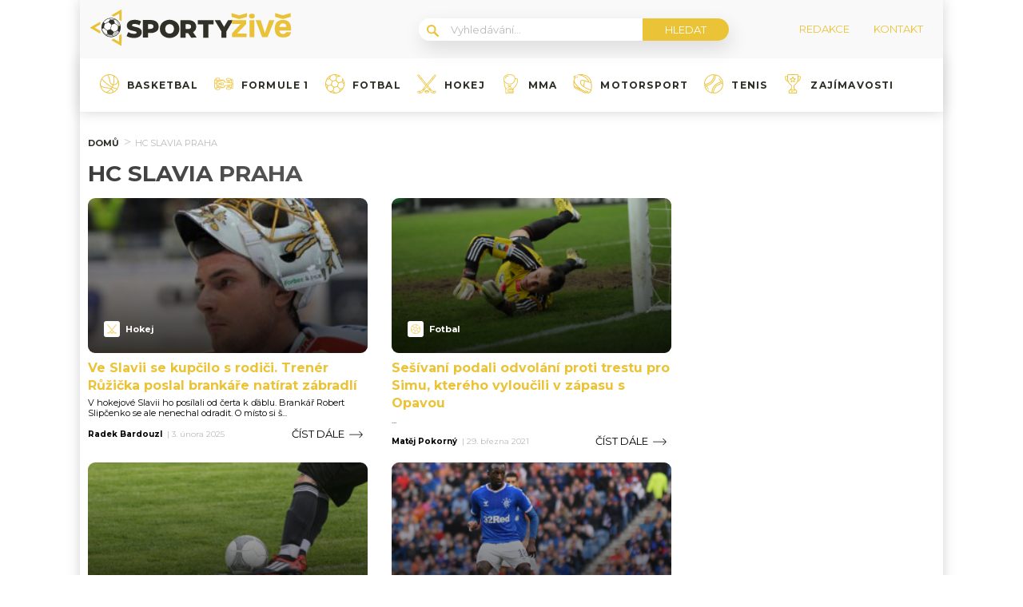

--- FILE ---
content_type: text/css
request_url: https://sportyzive.cz/wp-content/plugins/abc-discover-tracking/public/assets/css/abc-discover-tracking-public.css?ver=1750321300
body_size: 857
content:
.abc-discover-article-list {
    max-width: 1000px;
    margin: 15px auto;
}

.abc-discover-article-list > h2,
.abc-discover-list-wrapper > h3 {
    font-size: 16px;
    font-weight: bold;
    font-stretch: normal;
    font-style: normal;
    line-height: 1.2;
    letter-spacing: normal;
    text-align: left;
    color: #000000;
    margin: 15px 0 15px;
}

.abc-discover-list-item {
    display: flex;
    gap: 25px;
    border-bottom: 1px solid #f1eeea;
    padding-bottom: 14px;
    margin-bottom: 15px;
}

.abc-discover-image img {
    max-width: 145px;
    border-radius: 6px;
    /*border: solid 1px #707070;*/
}

.abc-discover-content {
    display: flex;
    align-content: stretch;
    flex-wrap: wrap;
}

.abc-discover-content h2 a,
.abc-discover-content h2 {
    width: 100%;
    font-family: var(--secondary-font);
    font-size: 18px;
    font-weight: 500;
    font-stretch: normal;
    font-style: normal;
    line-height: 1.56;
    letter-spacing: normal;
    text-align: left;
    color: #000;
    text-decoration: none;
}

.abc-discover-content a:hover {
    text-decoration: underline;
}

.abc-discover-info {
    display: flex;
    align-items: center;
    gap: 6px;
    font-family: var(--secondary-font);
    font-size: 12px;
    font-weight: normal;
    font-stretch: normal;
    font-style: normal;
    line-height: 1.3;
    letter-spacing: normal;
    text-align: left;
    color: #727272;
    margin-right: 5px;
}


.abc-discover-info p {
    padding: 0!important;
    margin: 0!important;
    line-height: 1!important;
}

.abc-discover-info img {
    width: 18px;
    margin-top: -1px;
}

/* Grid */



.abc-discover-list-item {
    display: grid;
    grid-template-columns: 145px 1.4fr;
    grid-template-rows: auto auto;
    gap: 0px 15px;
    grid-auto-flow: row;
    grid-template-areas:
        "abc-discover-image abc-discover-content"
        "abc-discover-image abc-discover-action";
}

.abc-discover-action { 
    grid-area: abc-discover-action;
    display: flex;
    align-items: center;
}

.abc-discover-image { grid-area: abc-discover-image; }

.abc-discover-content { grid-area: abc-discover-content; }

/* Grid END */

/* Comments block */
.entry-social-interaction.entry-social-interactions-comments {
    line-height: 1.2;
}

.entry-social-interaction.entry-social-interactions-comments a {
    display: inline-block;
    text-decoration: none;
    color: #000000;
    font-size: 14px;
    font-family: Arial, sans-serif;
}

.entry-social-interaction.entry-social-interactions-comments img {
    width: 14px;
}


.entry-social-interaction.entry-social-interactions-comments svg {
    color: #000000;
    height: 14px;
    position: relative;
    padding-right: 1px;
    top: 2px;
}

.entry-social-interaction.entry-social-interactions-comments a:hover {
    color: #888;
}

.entry-social-interaction.entry-social-interactions-comments a:hover svg {
    color: #888;
}

/* responsive mobile devices */

@media (max-width: 768px) {
    .abc-discover-action { 
        margin-top: 2px;
    }

    .abc-discover-list-item:not(.full-image) {
        display: grid;
        grid-template-columns: 1.4fr 100px;
        grid-template-rows: auto auto;
        gap: 0px 5px;
        grid-auto-flow: row;
        grid-template-areas:
            "abc-discover-content abc-discover-image"
            "abc-discover-action abc-discover-action";
    }
    

    /* crop image and .abc-discover-list-item not have class .full-image */
    .abc-discover-list-item:not(.full-image) .abc-discover-image img {
        width: 100px;
        height: 100px;
        object-fit: cover;
    }

    
    .abc-discover-list-item.no-image {
        display: grid;
        grid-template-columns: 1.4fr 100px;
        grid-template-rows: auto auto;
        gap: 0px 5px;
        grid-auto-flow: row;
        grid-template-areas:
            "abc-discover-content abc-discover-content"
            "abc-discover-action abc-discover-action";
    }

    .abc-discover-list-item.no-image .abc-discover-image {
        display: none;
    }

    .abc-discover-list-item.full-image {
        flex-direction: column;
    }

    .abc-discover-list-item.full-image {
        display: grid;
        grid-template-columns: 1.4fr 100px;
        grid-template-rows: auto auto auto;
        gap: 0px 5px;
        grid-auto-flow: row;
        grid-template-areas:
            "abc-discover-image abc-discover-image"
            "abc-discover-content abc-discover-content"
            "abc-discover-action abc-discover-action";
    }

    .abc-discover-list-item.full-image .abc-discover-image img {
        max-width: 100%;
        width: 100%;
    }

    .abc-discover-content a,.abc-discover-content h2 a, .abc-discover-content h2 {
        width: 100%;
        font-size: 16px;
        line-height: 1.4;
    }

    .abc-discover-info {
        line-height: 1;
        padding-top: 3px;
        font-size: 10px;
        align-items: center;
    }

    .abc-discover-info img {
        width: 14px;
    }

    .abc-discover-info > * {
        margin: 0;
        padding: 0;
    }
}

/* related post in article ADBZ (new theme) */

.entry-content .abc-discover-list-wrapper {
    margin-top: 0.6em;
    padding-bottom: 0.6em;
    padding-top: 0.6em;
    border-bottom: 1px solid #D9D9D9;
    border-top: 1px solid #D9D9D9;
}

.entry-content .abc-discover-content h2 {
    margin-top: 0;
}

.entry-content .abc-discover-content h2 a {
    font-family: 'Roboto', sans-serif !important;
}

.entry-content .abc-discover-action {
    margin-top: 0;
}

.entry-content .abc-discover-info {
    font-family: 'Roboto', sans-serif !important;
}

.abc-discover-list-wrapper a {
    white-space: normal !important
}

.abc-discover-list-wrapper a::after {
    content: none !important;
}

/* related post in article AUTOZIVE (old theme) */

.single-article .abc-discover-list-wrapper {
    padding-bottom: 0.6em;
    padding-top: 0.6em;
    border-bottom: 1px solid #D9D9D9;
    border-top: 1px solid #D9D9D9;
    margin: 20px 0;
}

.single-article .abc-discover-content h2 {
    margin-top: 0;
    padding-top: 0;
    margin-bottom: 0;
}

.single-article .abc-discover-content h2 a {
    --webkit-line-clamp: 2;
    line-clamp: 2;
    font-family: 'Roboto', sans-serif !important;
    -webkit-text-fill-color: black;
    font-weight: 500;
}

.single-article .abc-discover-action {
    margin-top: 0;
}

.single-article .abc-discover-info {
    font-family: 'Roboto', sans-serif !important;
}

.single-article .abc-discover-list-item {
    border-bottom: 0;
    padding-bottom: 0;
    margin-bottom: 0;
}





--- FILE ---
content_type: image/svg+xml
request_url: https://sportyzive.cz/wp-content/uploads/2022/03/formule.svg
body_size: 1345
content:
<svg width="24" height="24" viewBox="0 0 24 24" fill="none" xmlns="http://www.w3.org/2000/svg">
<path d="M0.800039 17.6058H1.60008V18.4058C1.60008 19.0687 2.13734 19.606 2.80023 19.606H6.00038C6.66308 19.606 7.20053 19.0687 7.20053 18.4058V17.2059H11.2848C12.1128 17.2101 12.8063 16.5796 12.8808 15.755C12.9017 15.4181 12.9691 15.0857 13.0808 14.7673L16.801 14.1857V15.6058H16.4011C15.7382 15.6058 15.2009 16.143 15.2009 16.8058V18.0059C15.2009 18.6686 15.7382 19.2059 16.4011 19.2059H19.6012C20.2641 19.2059 20.8014 18.6686 20.8014 18.0059V16.8058C20.8014 16.143 20.2641 15.6058 19.6012 15.6058H19.2013V13.8109L21.2013 13.4985V17.2059C21.2013 17.6477 21.5595 18.0059 22.0013 18.0059H22.8014C23.2432 18.0059 23.6014 17.6477 23.6014 17.2059V12.9835C24.1328 12.4395 24.1328 11.571 23.6014 11.0271V6.80515C23.6014 6.36329 23.2432 6.00511 22.8014 6.00511H22.0013C21.5595 6.00511 21.2013 6.36329 21.2013 6.80515V10.5125L19.2013 10.2002V8.40523H19.6012C20.2641 8.40523 20.8014 7.86797 20.8014 7.20508V6.00511C20.8014 5.34223 20.2641 4.80496 19.6012 4.80496H16.4011C15.7382 4.80496 15.2009 5.34223 15.2009 6.00511V7.20508C15.2009 7.86797 15.7382 8.40523 16.4011 8.40523H16.801V9.82531L13.0777 9.24538C12.9658 8.92675 12.8986 8.59421 12.8775 8.25727C12.8037 7.43324 12.1119 6.80259 11.2848 6.80515H7.20053V5.605C7.20053 4.9423 6.66308 4.40503 6.00038 4.40503H2.80023C2.13734 4.40503 1.60008 4.9423 1.60008 5.605V6.40504H0.800039C0.358177 6.40504 0 6.7634 0 7.20508V16.8058C0 17.2476 0.358177 17.6058 0.800039 17.6058V17.6058ZM6.40049 18.4058C6.40049 18.6269 6.22122 18.8059 6.00038 18.8059H2.80023C2.57921 18.8059 2.40012 18.6269 2.40012 18.4058V17.6058H3.20016C3.64202 17.6058 4.00019 17.2476 4.00019 16.8058H6.00038C6.14395 16.8061 6.27634 16.8834 6.34721 17.0083C6.382 17.0682 6.40049 17.1365 6.40049 17.2059V18.4058ZM4.00019 9.51328V8.0053H4.80023V9.20527L4.00019 9.51328ZM4.00019 16.0057V14.4977L4.80023 14.8078V16.0057H4.00019ZM6.88521 16.4058C6.66125 16.1518 6.33897 16.0063 6.00038 16.0057H5.60027V15.1178L8.92385 16.4058H6.88521ZM20.0013 16.8058V18.0059C20.0013 18.2267 19.8223 18.4058 19.6012 18.4058H16.4011C16.18 18.4058 16.001 18.2267 16.001 18.0059V16.8058C16.001 16.5849 16.18 16.4058 16.4011 16.4058H19.6012C19.8223 16.4058 20.0013 16.5849 20.0013 16.8058ZM18.4013 15.6058H17.601V14.0608L18.4013 13.9356V15.6058ZM22.0013 17.2059V13.3732L22.8014 13.2483V17.2059H22.0013ZM22.0013 6.80515H22.8014V10.7627L22.0013 10.6378V6.80515ZM16.001 7.20508V6.00511C16.001 5.78409 16.18 5.605 16.4011 5.605H19.6012C19.8223 5.605 20.0013 5.78409 20.0013 6.00511V7.20508C20.0013 7.4261 19.8223 7.60519 19.6012 7.60519H16.4011C16.18 7.60519 16.001 7.4261 16.001 7.20508ZM17.601 8.40523H18.4013V10.0753L17.601 9.9502V8.40523ZM12.0808 8.32997C12.1055 8.83354 12.2278 9.32723 12.4408 9.78411C12.4987 9.90002 12.6093 9.98059 12.7373 10.0006L23.0306 11.6087C23.1218 11.6226 23.1987 11.8043 23.1987 12.0055C23.1987 12.2068 23.1218 12.3882 23.0299 12.4023L12.7373 14.0105C12.6093 14.0302 12.4987 14.111 12.4408 14.2269C12.2278 14.6836 12.1055 15.1773 12.0808 15.6805C12.0387 16.0896 11.6959 16.4018 11.2848 16.4058C11.1762 16.4056 11.0689 16.3835 10.9691 16.3406L4.00019 13.6393V10.3717L10.9795 7.66599C11.0762 7.62552 11.1799 7.60483 11.2848 7.60519C11.6959 7.60904 12.0385 7.92107 12.0808 8.32997V8.32997ZM8.9233 7.60519L5.60027 8.89324V8.0053H6.00038C6.33897 8.00475 6.66125 7.85918 6.88521 7.60519H8.9233ZM2.40012 5.605C2.40012 5.38416 2.57921 5.20507 2.80023 5.20507H6.00038C6.22122 5.20507 6.40049 5.38416 6.40049 5.605V6.80515C6.40049 7.02599 6.22122 7.20508 6.00038 7.20508H4.00019C4.00019 6.7634 3.64202 6.40504 3.20016 6.40504H2.40012V5.605ZM0.800039 7.20508H3.20016V16.8058H0.800039V7.20508Z" fill="#EAC23A"/>
<path d="M8.80061 10.4054C8.78193 10.4076 8.76344 10.4114 8.74531 10.4166C8.72627 10.4167 8.70741 10.4184 8.68854 10.4213L5.228 11.4307C4.97383 11.507 4.80005 11.7412 4.80078 12.0068C4.80133 12.2721 4.97621 12.5056 5.23074 12.5806L8.68854 13.5896C8.72498 13.6002 8.76271 13.6055 8.80061 13.6055H10.8006C11.6843 13.6055 12.4009 12.8892 12.4009 12.0055C12.4009 11.1217 11.6843 10.4054 10.8006 10.4054H8.80061ZM8.4005 11.3386V12.6722L6.1152 12.0055L8.4005 11.3386ZM11.6007 12.0055C11.6007 12.4473 11.2425 12.8055 10.8006 12.8055H9.20054V11.2054H10.8006C11.2425 11.2054 11.6007 11.5636 11.6007 12.0055Z" fill="#EAC23A"/>
<path d="M2.00019 9.20528C2.22103 9.20528 2.40012 9.02619 2.40012 8.80535V8.40524C2.40012 8.1844 2.22103 8.00531 2.00019 8.00531C1.77917 8.00531 1.60008 8.1844 1.60008 8.40524V8.80535C1.60008 9.02619 1.77917 9.20528 2.00019 9.20528Z" fill="#EAC23A"/>
<path d="M2.40012 12.4054V10.4054C2.40012 10.1844 2.22103 10.0053 2.00019 10.0053C1.77917 10.0053 1.60008 10.1844 1.60008 10.4054V12.4054C1.60008 12.6265 1.77917 12.8056 2.00019 12.8056C2.22103 12.8056 2.40012 12.6265 2.40012 12.4054Z" fill="#EAC23A"/>
</svg>


--- FILE ---
content_type: image/svg+xml
request_url: https://sportyzive.cz/wp-content/uploads/2021/07/003-tennis-ball-1.svg
body_size: 1819
content:
<?xml version="1.0" encoding="iso-8859-1"?>
<!-- Generator: Adobe Illustrator 19.0.0, SVG Export Plug-In . SVG Version: 6.00 Build 0)  -->
<svg version="1.1" id="Layer_1" xmlns="http://www.w3.org/2000/svg" xmlns:xlink="http://www.w3.org/1999/xlink" x="0px" y="0px"
	 viewBox="0 0 512.001 512.001" style="enable-background:new 0 0 512.001 512.001;" xml:space="preserve">
<g>
	<path style="fill:#ebc337;" d="M511.997,258.755c0.027-7.619-4.242-13.075-10.195-16.462c-0.542-9.646-1.656-19.276-3.318-28.777
		c1.398-0.984,2.691-2.168,3.787-3.598c3.022-3.943,3.951-8.921,2.62-14.018c-0.035-0.133-0.073-0.266-0.112-0.397
		c-11.1-45.656-34.516-87.335-67.741-120.561c-33.344-33.345-75.2-56.809-121.043-67.859c-1.475-0.376-2.95-0.567-4.389-0.567
		c-5.883,0-10.219,2.785-13.149,6.996c-9.504-1.661-19.134-2.774-28.775-3.316c-3.46-6.063-9.065-10.399-16.916-10.186
		c-33.215,0.419-65.579,7.173-96.19,20.074c-30.639,12.913-58.095,31.38-81.604,54.89c-23.509,23.509-41.977,50.963-54.889,81.602
		C7.182,187.186,0.427,219.549,0.007,252.763c-0.211,7.871,4.109,13.485,10.188,16.943c0.538,9.633,1.652,19.265,3.316,28.781
		c-1.396,0.984-2.688,2.167-3.783,3.597c-3.021,3.943-3.953,8.921-2.621,14.018c0.057,0.218,0.121,0.432,0.191,0.643
		c11.122,45.544,34.511,87.122,67.673,120.284c33.161,33.161,74.735,56.549,120.28,67.671c0.213,0.071,0.428,0.135,0.645,0.192
		c1.51,0.394,3.021,0.594,4.494,0.594c0.002,0,0.001,0,0.002,0c5.881,0,10.216-2.784,13.147-6.994
		c9.514,1.664,19.146,2.776,28.782,3.314c3.383,5.92,8.817,10.19,16.397,10.192c0.003,0,0.005,0,0.007,0
		c0.207,0,0.413-0.003,0.624-0.01c0.214-0.007,0.426-0.021,0.637-0.041c32.954-0.51,65.062-7.259,95.445-20.065
		c30.637-12.913,58.093-31.38,81.604-54.889c23.509-23.509,41.977-50.964,54.888-81.602c12.912-30.637,19.666-63.028,20.074-96.273
		C512.001,258.997,512.001,258.877,511.997,258.755z M238.323,481.493c-6.661-0.523-13.31-1.341-19.899-2.45
		c3.67-68.047,32.145-131.946,80.41-180.209c48.26-48.264,112.16-76.739,180.205-80.409c1.108,6.583,1.926,13.231,2.449,19.898
		c-63.66,3.09-123.352,29.487-168.514,74.653C267.806,358.143,241.411,417.835,238.323,481.493z M32.957,293.576
		c-1.107-6.591-1.926-13.239-2.449-19.899c63.658-3.088,123.352-29.485,168.52-74.653c45.166-45.167,71.564-104.858,74.651-168.515
		c6.666,0.525,13.314,1.344,19.9,2.452c-3.671,68.046-32.146,131.944-80.41,180.205C164.903,261.432,101.001,289.907,32.957,293.576
		z M89.115,89.116c43.619-43.622,101.549-68.142,163.202-69.097c0.328,0.602,0.66,1.524,0.936,2.546
		c0.006,0.022,0.012,0.044,0.019,0.065c0.28,1.056,0.501,2.215,0.592,3.242c-1.991,60.052-26.477,116.507-68.98,159.01
		c-42.512,42.511-98.971,66.998-159.036,68.983c-0.912-0.078-2.022-0.281-3.068-0.551c-0.127-0.038-0.256-0.073-0.385-0.106
		c-0.938-0.261-1.801-0.569-2.377-0.886C20.973,190.669,45.494,132.736,89.115,89.116z M89.115,422.886
		c-30.056-30.055-51.402-67.608-61.858-108.763c1.071-0.221,2.31-0.378,3.327-0.397c0.12-0.001,0.239-0.004,0.359-0.009
		c8.756-0.381,17.448-1.159,26.061-2.296c6.791,24.454,17.893,47.184,33.095,67.674c1.962,2.645,4.98,4.042,8.039,4.042
		c2.07,0,4.16-0.641,5.95-1.97c4.436-3.29,5.363-9.554,2.072-13.99c-13.305-17.932-23.135-37.763-29.313-59.07
		c56.696-11.452,108.968-39.304,150.462-80.797c52.492-52.49,83.18-122.227,86.407-196.365c0.005-0.121,0.007-0.19,0.009-0.31
		c0.019-1.056,0.18-2.324,0.404-3.41c41.158,10.457,78.709,31.804,108.763,61.859c30.06,30.059,51.409,67.622,61.864,108.791
		c-1.074,0.222-2.32,0.381-3.344,0.4c-0.119,0.001-0.239,0.004-0.359,0.009c-8.756,0.381-17.448,1.159-26.06,2.296
		c-6.789-24.452-17.892-47.183-33.096-67.675c-3.292-4.435-9.554-5.362-13.99-2.072c-4.436,3.291-5.363,9.555-2.072,13.991
		c13.308,17.934,23.137,37.765,29.314,59.07c-56.698,11.451-108.97,39.303-150.46,80.797
		c-52.492,52.49-83.18,122.228-86.408,196.365c-0.004,0.12-0.007,0.189-0.008,0.31c-0.02,1.045-0.178,2.298-0.398,3.375
		C156.719,474.286,119.17,452.94,89.115,422.886z M422.894,422.85c-43.629,43.627-101.571,68.149-163.23,69.099
		c-0.322-0.602-0.646-1.509-0.916-2.512c-0.008-0.026-0.016-0.053-0.022-0.079c-0.279-1.053-0.497-2.205-0.589-3.228
		c1.992-60.054,26.478-116.508,68.982-159.011c42.496-42.501,98.945-66.986,158.999-68.982c2.086,0.19,4.646,0.879,5.871,1.549
		C491.023,321.322,466.503,379.241,422.894,422.85z"/>
	<path style="fill:#ebc337;" d="M123.701,387.563c-3.904-3.905-10.236-3.905-14.144,0c-3.904,3.905-3.904,10.237,0,14.144
		l0.426,0.424c1.947,1.917,4.48,2.873,7.014,2.873c2.586,0,5.17-0.997,7.127-2.985c3.875-3.936,3.824-10.268-0.111-14.143
		L123.701,387.563z"/>
	<path style="fill:#ebc337;" d="M388.242,124.383c1.957,1.989,4.541,2.985,7.127,2.985c2.533,0,5.067-0.956,7.015-2.873
		c3.936-3.874,3.986-10.206,0.112-14.143l-0.365-0.367c-3.873-3.936-10.205-3.987-14.143-0.114
		c-3.936,3.874-3.987,10.205-0.114,14.143L388.242,124.383z"/>
</g>
<g>
</g>
<g>
</g>
<g>
</g>
<g>
</g>
<g>
</g>
<g>
</g>
<g>
</g>
<g>
</g>
<g>
</g>
<g>
</g>
<g>
</g>
<g>
</g>
<g>
</g>
<g>
</g>
<g>
</g>
</svg>


--- FILE ---
content_type: application/javascript; charset=utf-8
request_url: https://fundingchoicesmessages.google.com/f/AGSKWxWSMpNMtY3ePOLvL3E28szzF4Ds6kOudvHx_ljZ28AX_pbp-W_-iPBtuqJLdmL6BMchBacGNYiemhrZ_eQa9KZdDct6G97WfFao9ptuNXDsGxXug578D0r1sstQ_tj7H6jomV456jQKBqwlSEnV39OwuAY8z0pitGx-fhJBbaHa0SxzeC4iSybi0h06/__externalad.-bin/ad_/adiframe9./ads/sky_/home/ad_
body_size: -1291
content:
window['81dfc30f-bf1f-4eb4-bd73-7a452b8bebef'] = true;

--- FILE ---
content_type: image/svg+xml
request_url: https://sportyzive.cz/wp-content/uploads/2021/07/002-ball-1.svg
body_size: 958
content:
<svg id="Capa_1" enable-background="new 0 0 512.006 512.006" height="512" viewBox="0 0 512.006 512.006" width="512" xmlns="http://www.w3.org/2000/svg"><g><g><path fill="#ebc337" d="m429.947 92.059c-4.423 0-8.43-3.026-9.627-7.285-1.097-3.904.327-8.18 3.542-10.65 3.175-2.44 7.644-2.73 11.107-.718 3.561 2.069 5.517 6.229 4.847 10.29-.787 4.764-5.037 8.363-9.869 8.363z"/><path fill="#ebc337" d="m474.736 122.896c-.012-.02-.028-.038-.04-.058-.007-.012-.013-.024-.02-.036-2.377-3.898-4.894-7.786-7.481-11.555-3.125-4.553-9.351-5.71-13.904-2.584s-5.71 9.352-2.584 13.904c1.606 2.34 3.183 4.729 4.71 7.136l-18.033 67.364-83.611 22.397-61.231-61.231 22.391-83.619 67.347-18.04c2.374 1.505 4.729 3.058 7.037 4.641 4.556 3.122 10.779 1.962 13.903-2.592 3.123-4.555 1.962-10.779-2.592-13.903-3.766-2.582-7.648-5.092-11.541-7.461-.002-.001-.003-.002-.005-.003-41.733-25.442-89.77-38.301-138.927-37.19h-.001c-40.897.931-81.385 11.759-117.084 31.314-.001 0-.001.001-.002.001-21.238 11.629-40.78 26.298-58.085 43.602-17.304 17.305-31.973 36.847-43.601 58.084 0 .001-.001.001-.001.002-19.555 35.7-30.384 76.187-31.315 117.085v.001c-1.112 49.162 11.752 97.212 37.204 138.955.012.02.027.037.04.057.008.012.013.025.021.037 10.538 17.283 23.207 33.372 37.653 47.818 14.438 14.437 30.5 27.088 47.746 37.606.029.019.062.031.092.05.036.022.067.05.103.072 40.066 24.428 85.944 37.256 133.049 37.256 1.947 0 3.901-.022 5.851-.066h.028c40.897-.931 81.385-11.759 117.084-31.314.001 0 .001-.001.002-.001 21.237-11.628 40.779-26.297 58.084-43.601 17.304-17.305 31.974-36.847 43.601-58.084 0-.001.001-.001.001-.002 19.555-35.7 30.384-76.187 31.314-117.084v-.001c1.113-49.164-11.752-97.214-37.203-138.957zm-5.381 32.083c12.17 25.677 19.57 53.347 21.871 81.787l-34.524-34.523zm-129.724 78.629-22.378 83.611-83.647 22.411-61.232-61.232 22.378-83.611 83.647-22.411zm-137.387 223.096 34.52 34.52c-28.437-2.301-56.097-9.695-81.764-21.859zm63.39 35.106-49.229-49.229 22.379-83.633 83.617-22.404 61.231 61.23-18.039 67.311c-30.732 16.107-65.116 25.3-99.959 26.725zm-222.983-134.783c-12.17-25.677-19.57-53.347-21.871-81.787l34.524 34.523zm267.104-301.731-34.519-34.519c28.434 2.297 56.098 9.696 81.768 21.863zm-63.383-35.1 49.242 49.242-22.391 83.619-83.618 22.404-61.231-61.23 18.039-67.311c30.732-16.106 65.116-25.299 99.959-26.724zm-157.246 68.93c10.077-10.077 20.975-19.181 32.565-27.222l-12.636 47.151-47.151 12.636c8.041-11.59 17.145-22.488 27.222-32.565zm-42.206 57.286 67.31-18.039 61.21 61.21-22.385 83.64-83.61 22.397-49.249-49.248c1.425-34.844 10.618-69.228 26.724-99.96zm9.669 235.89 18.033-67.364 83.611-22.397 61.231 61.231-22.397 83.613-67.338 18.045c-14.602-9.257-28.246-20.193-40.604-32.551-12.341-12.34-23.273-25.976-32.536-40.577zm366.291 40.578c-10.077 10.077-20.975 19.181-32.565 27.222l12.636-47.151 47.151-12.636c-8.041 11.59-17.145 22.488-27.222 32.565zm42.206-57.286-67.31 18.039-61.21-61.21 22.385-83.64 83.611-22.397 49.249 49.248c-1.426 34.843-10.619 69.227-26.725 99.96z"/></g></g></svg>